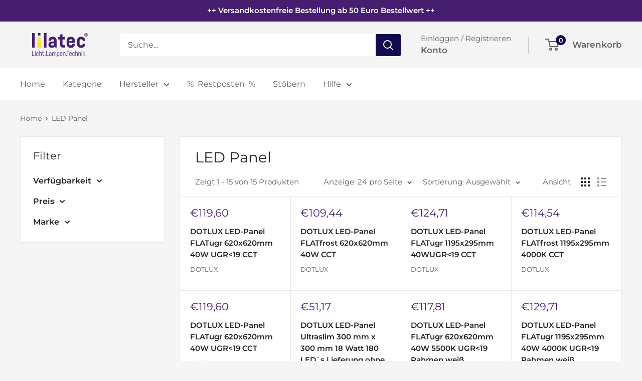

--- FILE ---
content_type: text/javascript
request_url: https://lilatec.de/cdn/shop/t/4/assets/custom.js?v=102476495355921946141736758006
body_size: -618
content:
//# sourceMappingURL=/cdn/shop/t/4/assets/custom.js.map?v=102476495355921946141736758006
